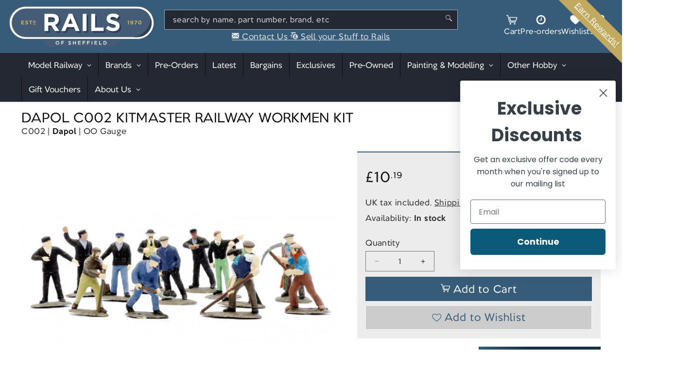

--- FILE ---
content_type: text/css
request_url: https://railsofsheffield.com/cdn/shop/t/68/assets/icons-font.css
body_size: 44
content:
@charset "UTF-8";@font-face{font-family:lfd-icons;src:url(lfd-icons.eot);src:url(lfd-icons.eot?#iefix) format("embedded-opentype"),url(lfd-icons.woff) format("woff"),url(lfd-icons.ttf) format("truetype"),url(lfd-icons.svg#lfd-icons) format("svg");font-weight:400;font-style:normal}[data-icon]:before{font-family:lfd-icons!important;content:attr(data-icon);font-style:normal!important;font-weight:400!important;font-variant:normal!important;text-transform:none!important;speak:none;line-height:1;-webkit-font-smoothing:antialiased;-moz-osx-font-smoothing:grayscale}[class^=icon-]:before,[class*=" icon-"]:before{font-family:lfd-icons!important;font-style:normal!important;font-weight:400!important;font-variant:normal!important;text-transform:none!important;speak:none;line-height:1;-webkit-font-smoothing:antialiased;-moz-osx-font-smoothing:grayscale}.icon-mobile:before{content:"a"}.icon-phone:before{content:"b"}.icon-email:before{content:"c"}.icon-login:before{content:"d"}.icon-logout:before{content:"e"}.icon-search:before{content:"f"}.icon-right:before{content:"g"}.icon-left:before{content:"h"}.icon-up:before{content:"i"}.icon-down:before{content:"j"}.icon-basket:before{content:"k"}.icon-share:before{content:"l"}.icon-all:before{content:"m"}.icon-delete:before{content:"n"}.icon-maximise:before{content:"o"}.icon-minimise:before{content:"p"}.icon-select:before{content:"q"}.icon-drag:before{content:"r"}.icon-accept:before{content:"s"}.icon-profile:before{content:"t"}.icon-play:before{content:"u"}.icon-save:before{content:"w"}.icon-settings:before{content:"x"}.icon-edit:before{content:"y"}.icon-add:before{content:"z"}.icon-instagram:before{content:"A"}.icon-vimeo:before{content:"B"}.icon-twitter:before{content:"C"}.icon-facebook:before{content:"D"}.icon-youtube:before{content:"E"}.icon-googe-plus:before{content:"F"}.icon-pinterest:before{content:"G"}.icon-tumblr:before{content:"H"}.icon-snapchat:before{content:"I"}.icon-tags:before{content:"J"}.icon-rss:before{content:"K"}.icon-hamburger:before{content:"L"}.icon-collection-view-list:before{content:"M"}.icon-pin:before{content:"N"}.icon-cart:before{content:"O"}.icon-collection-view-grid-small:before{content:"P"}.icon-collection-view-grid:before{content:"Q"}.icon-favourite:before{content:"R"}.icon-fancy:before{content:"S"}.icon-rails-left:before{content:"T"}.icon-rails-right:before{content:"U"}.icon-is-favourite:before{content:"V"}.icon-view-visible:before{content:"W"}.icon-cancel-fat:before{content:"X"}.icon-info:before{content:"Y"}.icon-increment-down:before{content:"Z"}.icon-pi:before{content:"0"}.icon-trophy:before{content:"1"}.icon-cap:before{content:"2"}.icon-music:before{content:"3"}.icon-view-hidden:before{content:"4"}.icon-table:before{content:"6"}.icon-football:before{content:"7"}.icon-dave:before{content:"8"}.icon-alert:before{content:"9"}.icon-edit-dark:before{content:"!"}.icon-pint:before{content:'"'}.icon-chat:before{content:"#"}.icon-increment-up:before{content:"$"}.icon-accept-fat:before{content:"%"}.icon-select-fat:before{content:"&"}.icon-clock:before{content:"\\"}.icon-star:before{content:"5"}.icon-money:before{content:"("}.icon-message:before{content:"*"}.icon-colours:before{content:")"}.icon-people:before{content:"["}.icon-calendar:before{content:"]"}.icon-wrench:before{content:"{"}.icon-copy:before{content:"}"}.icon-cancel:before{content:"v"}.icon-exclamation-circle:before{content:"'"}.icon-asterisk:before{content:"+"}
/*# sourceMappingURL=/cdn/shop/t/68/assets/icons-font.css.map */


--- FILE ---
content_type: text/css
request_url: https://railsofsheffield.com/cdn/shop/t/68/assets/section-lfd-product-details.css?v=40905167714143977351741255753
body_size: -114
content:
@import"./component-lfd-product-symbols.css";.section.section--lfd-product-details .product__details--container{display:flex;flex-direction:column;flex-wrap:nowrap;gap:36px;padding-bottom:36px}@media screen and (min-width: 1024px){.section.section--lfd-product-details .product__details--container{flex-direction:row}}.section.section--lfd-product-details .product__details--container .product__details--wrapper{width:100%}@media screen and (min-width: 1024px){.section.section--lfd-product-details .product__details--container .product__details--wrapper{max-width:calc(40% - 36px)}}.section.section--lfd-product-details .product__details--container .product__details--wrapper h2{margin:15px 0}.section.section--lfd-product-details .product__details--container .product__details--wrapper .product__details table{width:100%;border:none;border-top:2px solid #365c79;box-shadow:none}@media screen and (min-width: 750px){.section.section--lfd-product-details .product__details--container .product__details--wrapper .product__details table{border-bottom:2px solid #365c79}}.section.section--lfd-product-details .product__details--container .product__details--wrapper .product__details table tbody{border:none}.section.section--lfd-product-details .product__details--container .product__details--wrapper .product__details table tbody tr{border:none;border-bottom:1px solid lightgray}.section.section--lfd-product-details .product__details--container .product__details--wrapper .product__details table tbody tr th{width:120px;font-weight:700;border:none;text-align:left;vertical-align:top}.section.section--lfd-product-details .product__details--container .product__details--wrapper .product__details table tbody tr td{display:flex;flex-wrap:wrap;row-gap:10px;column-gap:10px;border:none}.section.section--lfd-product-details .product__details--container .product__details--wrapper .product__details table tbody tr td.product__details--sku{display:flex;flex-direction:row;flex-wrap:wrap;column-gap:25px}.section.section--lfd-product-details .product__details--container .product__details--wrapper .product__details table tbody tr td a.product__details--tag{display:inline-block;border-radius:20px;padding:1px 8px;border:1px solid rgba(var(--color-foreground),.4);color:rgba(var(--color-foreground),.9);text-decoration:none;line-height:1.5;transition:border .2s ease,color .2s ease,background-color .2s ease}.section.section--lfd-product-details .product__details--container .product__details--wrapper .product__details table tbody tr td a.product__details--tag:hover{background-color:rgba(var(--color-foreground),.05);border:1px solid rgba(var(--color-foreground),.6);color:rgba(var(--color-foreground),1)}.section.section--lfd-product-details .product__details--container .product__details--wrapper .product__details table tbody tr td .social-sharing{width:100%;font-size:1.4em;position:relative;top:3px}.section.section--lfd-product-details .product__details--container .product__details--wrapper .product__details table tbody tr td .social-sharing a{color:rgba(var(--color-foreground),.9);text-decoration:none;transition:color .2s ease}.section.section--lfd-product-details .product__details--container .product__details--wrapper .product__details table tbody tr td .social-sharing a:not(:first-child){margin-left:10px}.section.section--lfd-product-details .product__details--container .product__details--wrapper .product__details table tbody tr td .social-sharing a:hover{color:rgba(var(--color-foreground),1)}.section.section--lfd-product-details .product__details--container .product__details--wrapper .product__details table tbody tr td .social-sharing a svg{max-height:1em;max-width:1em}.section.section--lfd-product-details .product__details--container .product__description--wrapper{width:100%}@media screen and (min-width: 1024px){.section.section--lfd-product-details .product__details--container .product__description--wrapper{max-width:calc(60% - 36px)}}.section.section--lfd-product-details .product__details--container .product__description--wrapper h2{margin:15px 0}.section.section--lfd-product-details .product__details--container .product__description--wrapper .product__description{max-width:100%;width:100%;padding:0 1em;border-top:2px solid var(--rails-blue)}.section.section--lfd-product-details .product__details--container .product__description--wrapper .product__description .grid__item{width:100%;max-width:100%}.section.section--lfd-product-details .product__details--container .product__description--wrapper .product__description p strong,.section.section--lfd-product-details .product__details--container .product__description--wrapper .product__description *[style]{font-size:unset!important}.product__description>.info_panel:first-child{margin-top:2em}
/*# sourceMappingURL=/cdn/shop/t/68/assets/section-lfd-product-details.css.map?v=40905167714143977351741255753 */


--- FILE ---
content_type: text/css
request_url: https://railsofsheffield.com/cdn/shop/t/68/assets/component-predictive-search.css?v=793153533170154901729000433
body_size: 483
content:
.predictive-search{display:none;position:absolute;top:100%;left:22.5px;max-width:calc(100% - 45px);width:100%;border-width:2px;border-style:solid;border-color:rgb(var(--color-foreground));background-color:#fff;border-bottom-right-radius:22.5px;border-bottom-left-radius:22.5px;box-shadow:5px 5px 15px 2px #365b7840;overflow:visible;-webkit-overflow-scrolling:touch;z-index:1000}#predictive-search-results{border-width:2px;border-style:solid;border-color:#242833;background-color:#fff;border-bottom-right-radius:22.5px;border-bottom-left-radius:22.5px;border-top:none;overflow:hidden}.predictive-search--search-template{z-index:2;width:calc(100% + .2rem)}.predictive-search__results-groups-wrapper{display:flex;flex-direction:row;flex-wrap:wrap;border-bottom:.1rem solid rgba(var(--color-foreground),.08);padding-bottom:1rem}@media screen and (max-width: 749px){.predictive-search__results-groups-wrapper:not(.predictive-search__results-groups-wrapper--no-suggestions){gap:2rem}}@media screen and (min-width: 750px){.predictive-search{border-top:none;width:calc(100% + .2rem)}.header predictive-search{position:relative}}predictive-search[open] .predictive-search,predictive-search[loading] .predictive-search{display:block}predictive-search-status{background-color:#fff}.predictive-search__result-group{display:flex;flex-direction:column;flex:1 1 auto;gap:2rem}.predictive-search__result-group:first-child{flex:1 0 150px;width:30%;max-width:100%}.predictive-search__result-group:last-child{flex:1 0 350px;width:70%;max-width:100%}.predictive-search__result-group:first-child .predictive-search__pages-wrapper{display:none}.predictive-search__heading{border-bottom:.1rem solid rgba(var(--color-foreground),.08);margin:0 2rem;padding:1.5rem 0 .75rem;color:rgba(var(--color-foreground),.7)}predictive-search .spinner{width:1.5rem;height:1.5rem;line-height:0}predictive-search:not([loading]) .predictive-search__loading-state,predictive-search:not([loading]) .predictive-search-status__loading{display:none}predictive-search[loading] .predictive-search__loading-state{display:flex;justify-content:center;padding:1rem}predictive-search[loading] .predictive-search__search-for-button{display:none}predictive-search[loading] .predictive-search__results-groups-wrapper~.predictive-search__loading-state{display:none}predictive-search[loading] .predictive-search__results-groups-wrapper~.predictive-search__search-for-button{display:initial}.predictive-search__search-for-button span{font-size:1.2em}.predictive-search__list-item[aria-selected=true]>*,.predictive-search__list-item:hover>*,.predictive-search__item[aria-selected=true],.predictive-search__item:hover{color:rgb(var(--color-foreground));background-color:rgba(var(--color-foreground),.04)}.predictive-search__list-item[aria-selected=true] .predictive-search__item-heading,.predictive-search__list-item:hover .predictive-search__item-heading{text-decoration:underline;text-underline-offset:.3rem}.predictive-search__item{display:flex;padding:1rem 2rem;text-align:left;text-decoration:none;width:100%}.predictive-search__item--link-with-thumbnail{display:grid;grid-template-columns:100px 1fr;grid-column-gap:2rem;grid-template-areas:"product-image product-content"}@media screen and (max-width: 450px){.predictive-search__item--link-with-thumbnail{grid-template-columns:unset}}.predictive-search__item-content{grid-area:product-content;display:flex;flex-direction:column}.predictive-search__item-content--centered{justify-content:center}.predictive-search__item-vendor{font-size:.9rem}.predictive-search__item-heading{font-size:1.2em;margin:0}.predictive-search__item-query-result *:not(mark){font-weight:bolder}.predictive-search__item-query-result mark{color:rgba(var(--color-foreground),.9)}.predictive-search__item-query-result mark{background-color:transparent}.predictive-search__item .price{color:rgba(var(--color-foreground),.7);font-size:1.2rem}.predictive-search__item-vendor+.predictive-search__item-heading,.predictive-search .price{margin-top:.5rem}.predictive-search__item--term{justify-content:space-between;align-items:center;padding:1.3rem 2rem;word-break:break-all;line-height:calc(1 + .4 / var(--font-body-scale))}@media screen and (min-width: 750px){.predictive-search__item--term{padding-top:1rem;padding-bottom:1rem}}.predictive-search__item--term .icon-arrow{width:calc(var(--font-heading-scale) * 1.4rem);height:calc(var(--font-heading-scale) * 1.4rem);flex-shrink:0;margin-left:calc(var(--font-heading-scale) * 2rem);color:rgb(var(--color-link))}.predictive-search__image{grid-area:product-image;object-fit:contain;font-family:"object-fit: contain"}@media screen and (max-width: 450px){.predictive-search__image{width:70px}}
/*# sourceMappingURL=/cdn/shop/t/68/assets/component-predictive-search.css.map?v=793153533170154901729000433 */


--- FILE ---
content_type: image/svg+xml
request_url: https://railsofsheffield.com/cdn/shop/t/68/assets/ebay_logo.svg
body_size: 165
content:
<?xml version="1.0" encoding="UTF-8" standalone="no"?>

<svg
 xmlns:rdf="http://www.w3.org/1999/02/22-rdf-syntax-ns#"
 xmlns:svg="http://www.w3.org/2000/svg"
 xmlns="http://www.w3.org/2000/svg"
 version="1.1"
 width="300"
 height="120.32412">

<path id="e"
 d="m 38.866448,26.308378 c -21.145729,0 -38.76645103,8.97108 -38.76645103,36.036419 0,21.441707 11.84866003,34.944406 39.31245703,34.944406 32.326175,0 34.3984,-21.294248 34.3984,-21.294248 l -15.663557,0 c 0,0 -3.358398,11.466134 -19.690354,11.466134 -13.301932,0 -22.869203,-8.985845 -22.869203,-21.580814 l 59.861133,0 0,-7.903529 c 0,-12.460384 -7.91007,-31.668368 -36.582425,-31.668368 z m -0.546007,10.101117 c 12.662062,0 21.294248,7.757047 21.294248,19.383225 l -43.680508,0 c 0,-12.34261 11.267202,-19.383225 22.38626,-19.383225 z"
 style="fill:#e53238;fill-opacity:1;stroke:none" />

<path id="b"
 d="m 75.437762,0.10007279 0,83.59702321 c 0,4.745232 -0.338677,11.408082 -0.338677,11.408082 l 14.939733,0 c 0,0 0.536238,-4.785353 0.536238,-9.1587 0,0 7.381193,11.547477 27.451204,11.547477 21.13453,0 35.49041,-14.673014 35.49041,-35.695165 0,-19.556604 -13.18634,-35.28566 -35.45629,-35.28566 -20.854235,0 -27.33444,11.261381 -27.33444,11.261381 l 0,-37.67443821 z M 114.20421,36.853125 c 14.35199,0 23.47828,10.651661 23.47828,24.945665 0,15.327725 -10.54056,25.35517 -23.3759,25.35517 -15.317854,0 -23.58065,-11.960116 -23.58065,-25.218668 0,-12.354387 7.414449,-25.082167 23.47827,-25.082167 z"
 style="fill:#0064d2;fill-opacity:1;stroke:none" />

<path id="a"
 d="m 190.6451,26.308378 c -31.81215,0 -33.85239,17.418776 -33.85239,20.202235 l 15.83418,0 c 0,0 0.83034,-10.169369 16.9262,-10.169369 10.45935,0 18.56422,4.787411 18.56422,13.991413 l 0,3.276038 -18.56422,0 c -24.64532,0 -37.67444,7.20973 -37.67444,21.840254 0,14.398537 12.03849,22.232696 28.30702,22.232696 22.17148,0 29.31371,-12.251017 29.31371,-12.251017 0,4.872784 0.37568,9.67455 0.37568,9.67455 l 14.07643,0 c 0,0 -0.54601,-5.951939 -0.54601,-9.759864 l 0,-32.913945 c 0,-21.581223 -17.40751,-26.122991 -32.76038,-26.122991 z m 17.47221,37.128431 0,4.368051 c 0,5.697129 -3.51553,19.860981 -24.21197,19.860981 -11.3333,0 -16.1925,-5.656156 -16.1925,-12.216892 0,-11.935273 16.36378,-12.01214 40.40447,-12.01214 z"
 style="fill:#f5af02;fill-opacity:1;stroke:none" />

<path id="y"
 d="m 214.87901,29.041161 17.81346,0 25.56479,51.217345 25.5063,-51.217345 16.13644,0 -46.45929,91.183029 -16.9262,0 13.40641,-25.418513 z"
 style="fill:#86b817;fill-opacity:1;stroke:none" />

</svg>
